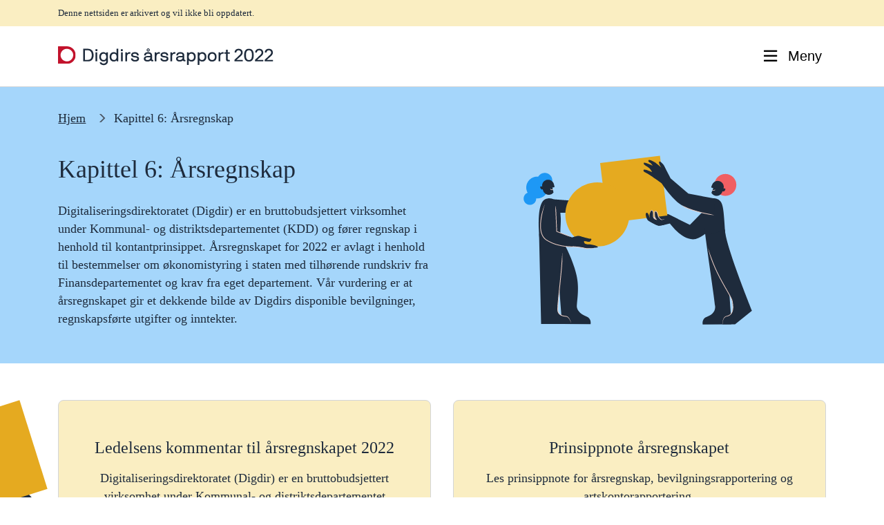

--- FILE ---
content_type: text/html; charset=utf-8
request_url: https://aarsrapport2022.digdir.no/kapittel-6/kapittel-6-arsregnskap/60.html
body_size: 4050
content:
<!DOCTYPE html>
<html lang="nb" dir="ltr" prefix="og: https://ogp.me/ns#">
<head>
    <meta charset="utf-8" />
<meta name="description" content="Digitaliseringsdirektoratet (Digdir) er en bruttobudsjettert virksomhet under Kommunal- og distriktsdepartementet (KDD) og fører regnskap i henhold til kontantprinsippet. Årsregnskapet for 2022 er avlagt i henhold til bestemmelser om økonomistyring i staten med tilhørende rundskriv fra Finansdepartementet og krav fra eget departement. Vår vurdering er at årsregnskapet gir et dekkende bilde av Digdirs disponible bevilgninger, regnskapsførte utgifter og inntekter." />
<link rel="canonical" href="60.html" />
<meta property="og:site_name" content="Årsrapport 2022" />
<meta property="og:type" content="website" />
<meta property="og:url" content="https://aarsrapport2022.digdir.no/kapittel-6/kapittel-6-arsregnskap/60" />
<meta property="og:title" content="Kapittel 6: Årsregnskap" />
<meta property="og:description" content="Digitaliseringsdirektoratet (Digdir) er en bruttobudsjettert virksomhet under Kommunal- og distriktsdepartementet (KDD) og fører regnskap i henhold til kontantprinsippet. Årsregnskapet for 2022 er avlagt i henhold til bestemmelser om økonomistyring i staten med tilhørende rundskriv fra Finansdepartementet og krav fra eget departement. Vår vurdering er at årsregnskapet gir et dekkende bilde av Digdirs disponible bevilgninger, regnskapsførte utgifter og inntekter." />
<meta name="twitter:card" content="summary_large_image" />
<meta name="google-site-verification" content="default value" />
<meta name="MobileOptimized" content="width" />
<meta name="HandheldFriendly" content="true" />
<meta name="viewport" content="width=device-width, initial-scale=1.0" />
<link rel="icon" href="../../profiles/sogn/themes/sogn_theme/favicon.ico" type="image/vnd.microsoft.icon" />

        <title>Kapittel 6: Årsregnskap | Årsrapport 2022</title>
        <link rel="stylesheet" media="all" href="../../sites/aarsrapport2021/files/css/css_cNXagMddsgPlMR9UPyDqv9tNZaLR5x2tNLWiXIKBTjs.css?delta=0&amp;language=nb&amp;theme=sogn_theme&amp;include=eJxFyEkOwCAIAMAPuTypgUigCSoROfj7pr30Nhk_vqlXBKfkk8e1hTrVl_ljZp0ImgwW8AITr22FgZZ_SgwL1NuF2gMN6x-9.css" />
<link rel="stylesheet" media="all" href="../../sites/aarsrapport2021/files/css/css_RPSqhf241Hw5mB_RGGzGSyNv_RHrgknjJJqKoYKbt14.css?delta=1&amp;language=nb&amp;theme=sogn_theme&amp;include=eJxFyEkOwCAIAMAPuTypgUigCSoROfj7pr30Nhk_vqlXBKfkk8e1hTrVl_ljZp0ImgwW8AITr22FgZZ_SgwL1NuF2gMN6x-9.css" />

            
                </head>
<body class="theme-digdir path-node page-node-type-subject">
<div role="navigation" aria-labelledby="skip-to-main">
    <a id="skip-to-main" href="60.html#main-content" class="visually-hidden jump-to-main">
        <span>Hopp til hovedinnhold</span>
    </a>
</div>

  <div class="dialog-off-canvas-main-canvas" data-off-canvas-main-canvas>
    <div class="layout-container">
    <div class="warning-archive" style="background-color: var(--fds-brand-alt2-200);padding: var(--fds-spacing-2);">
        <div class="container">
            <div class="row">
                <div class="col-12">
                    <p lang="nb" style="font: var(--fds-typography-paragraph-xsmall);margin-bottom: 0px;">
                        Denne nettsiden er arkivert og vil ikke bli oppdatert.
                    </p>
                </div>
            </div>
        </div>
    </div>

    
    <header class="header">
    <div class="header__bar">
        <div class="container">
            <div class="header__left">
                <div class="branding">
                    <a class="branding__link" href="../../index.html"
                       title="Hjem" rel="home">
                        <div class="branding--logo"><img src="../../profiles/sogn/themes/sogn_theme/img/logo/logo_aarsrapport2021.svg" alt="Forside Årsrapport 2022" />
</div>

                    </a>
                </div>
            </div>
            <div class="header__right">
                                <button class="header-button header-button--menu collapsed"
                        data-bs-toggle="collapse"
                        data-bs-target="#menu"
                        aria-expanded="false">
                    <span class="header-button__icons">
                        <span class="header-button__icon header-button__icon--bars far fa-bars"></span>
                        <span class="header-button__icon header-button__icon--close fal fa-times"></span>
                    </span>
                    <span class="title">Meny</span>
                </button>
                            </div>
        </div>
    </div>
    <div class="header-dropdown header__dropdown" id="header-dropdowns">
        <div class="header-dropdown__overlay"></div>
        <div class="header-dropdown__wrapper">
            <div class="container">
                                <div id="menu" class="menu-dropdown accordion-collapse collapse"
                     data-bs-parent="#header-dropdowns">
                    <nav aria-label="Temaoversikt">
                        <h2 class="menu-dropdown__title fds-typography-heading-medium">Temaoversikt</h2>
                        <div class="menu-dropdown__body">
    <div class="row gy-3">
                    <div class="col-md-12 col-lg-3">
                <div class="menu-dropdown__header">
                    <h3 class="menu-dropdown__list-title fds-typography-heading-xsmall"><a href="../../kapittel-1/kapittel-1-melding-fra-leiaren/5.html" data-drupal-link-system-path="node/5">Kapittel 1: Leders beretning</a></h3>
                                    </div>
                <div class="row">
                    <ul class="menu-dropdown__list collapse"
                        id="menu--level-1--kapittel-1-leders-beretning">

                                            </ul>
                </div>
            </div>
                    <div class="col-md-12 col-lg-3">
                <div class="menu-dropdown__header">
                    <h3 class="menu-dropdown__list-title fds-typography-heading-xsmall"><a href="../../kapittel-2/kapittel-2-introduksjon-til-verksemda-og-hovudtal/6.html" data-drupal-link-system-path="node/6">Kapittel 2: Introduksjon til verksemda og hovudtal</a></h3>
                                    </div>
                <div class="row">
                    <ul class="menu-dropdown__list collapse"
                        id="menu--level-1--kapittel-2-introduksjon-til-verksemda-og-hovudtal">

                                            </ul>
                </div>
            </div>
                    <div class="col-md-12 col-lg-3">
                <div class="menu-dropdown__header">
                    <h3 class="menu-dropdown__list-title fds-typography-heading-xsmall"><a href="../../kapittel-3/kapittel-3-arets-aktiviteter-og-resultater/7.html" data-drupal-link-system-path="node/7">Kapittel 3: Årets aktiviteter og resultater</a></h3>
                                    </div>
                <div class="row">
                    <ul class="menu-dropdown__list collapse"
                        id="menu--level-1--kapittel-3-rets-aktiviteter-og-resultater">

                                            </ul>
                </div>
            </div>
                    <div class="col-md-12 col-lg-3">
                <div class="menu-dropdown__header">
                    <h3 class="menu-dropdown__list-title fds-typography-heading-xsmall"><a href="../../kapittel-4/kapittel-4-styring-og-kontroll/8.html" data-drupal-link-system-path="node/8">Kapittel 4: Styring og kontroll</a></h3>
                                    </div>
                <div class="row">
                    <ul class="menu-dropdown__list collapse"
                        id="menu--level-1--kapittel-4-styring-og-kontroll">

                                            </ul>
                </div>
            </div>
                    <div class="col-md-12 col-lg-3">
                <div class="menu-dropdown__header">
                    <h3 class="menu-dropdown__list-title fds-typography-heading-xsmall"><a href="../../kapittel-5/kapittel-5-vurdering-av-framtidsutsikter/9.html" data-drupal-link-system-path="node/9">Kapittel 5: Vurdering av framtidsutsikter</a></h3>
                                    </div>
                <div class="row">
                    <ul class="menu-dropdown__list collapse"
                        id="menu--level-1--kapittel-5-vurdering-av-framtidsutsikter">

                                            </ul>
                </div>
            </div>
                    <div class="col-md-12 col-lg-3">
                <div class="menu-dropdown__header">
                    <h3 class="menu-dropdown__list-title fds-typography-heading-xsmall"><a href="60.html" data-drupal-link-system-path="node/60" class="is-active">Kapittel 6: Årsregnskap</a></h3>
                                    </div>
                <div class="row">
                    <ul class="menu-dropdown__list collapse"
                        id="menu--level-1--kapittel-6-rsregnskap">

                                            </ul>
                </div>
            </div>
            </div>
</div>
                    </nav>
                </div>
            </div>
        </div>
    </div>
    </header>



  
  
    <div data-drupal-messages-fallback class="hidden"></div>

      
<main>
    <a id="main-content" tabindex="-1"></a>    <div class="layout-content">

        <article class="node node--subject node--view-mode-full">
            
            <div class="node-subject">

                                    
                                    
    <section class="brand-banner brand-banner--third brand-banner--digdir">
        <div class="container">
            <div class="brand-banner__breadcrumbs">
                <div class="row">
                    <div class="col-md-12">
                                
    
    <nav  class="breadcrumbs">
        <ol class="breadcrumbs__list">
                            <li class="breadcrumbs__item">
                                            <a class="breadcrumbs__link" href="../../index.html">Hjem</a>
                                    </li>
                            <li class="breadcrumbs__item">
                                            <label class="breadcrumbs__text">Kapittel 6: Årsregnskap</label>
                                    </li>
                    </ol>
    </nav>


    
                    </div>
                </div>
            </div>
            <div class="brand-banner__container">
                <div class="row align-items-center">
                    <div class="col-md-6">
                        <div class="brand-banner__text-container">
                            <h1 class="brand-banner__title">
                                                                <span class="brand-banner__main-title">Kapittel 6: Årsregnskap</span>
                            </h1>
                            <p class="brand-banner__paragraph">Digitaliseringsdirektoratet (Digdir) er en bruttobudsjettert virksomhet under Kommunal- og distriktsdepartementet (KDD) og fører regnskap i henhold til kontantprinsippet. Årsregnskapet for 2022 er avlagt i henhold til bestemmelser om økonomistyring i staten med tilhørende rundskriv fra Finansdepartementet og krav fra eget departement. Vår vurdering er at årsregnskapet gir et dekkende bilde av Digdirs disponible bevilgninger, regnskapsførte utgifter og inntekter.</p>
                        </div>
                    </div>
                    <div class="col-md-6">

                                                    <div class="brand-banner__image">
                                                                    <img src="../../sites/aarsrapport2021/files/2022-03/Group%201259.svg"
                                         alt=""/>
                                                            </div>
                                            </div>
                </div>
            </div>
        </div>
    </section>


                                    <p class="node-subject__ingress sr-only">Digitaliseringsdirektoratet (Digdir) er en bruttobudsjettert virksomhet under Kommunal- og distriktsdepartementet (KDD) og fører regnskap i henhold til kontantprinsippet. Årsregnskapet for 2022 er avlagt i henhold til bestemmelser om økonomistyring i staten med tilhørende rundskriv fra Finansdepartementet og krav fra eget departement. Vår vurdering er at årsregnskapet gir et dekkende bilde av Digdirs disponible bevilgninger, regnskapsførte utgifter og inntekter.</p>
                
                <div class="modules node-subject__modules">
                        
                

  
        
    
        
        
                    
        
        
                    
        
<section  class="paragraph paragraph--user-input-container paragraph--view-mode--full paragraph--template-full paragraph--grid-12-col-center section section--digdir section--brand-second" lang=nb>
            <div class="container">
            <div class="row justify-content-center">
                <div class="col-md-12">
                                                                                    <div class="section__content">
                                                

<div class="flex-items-primary-nav">
                            
                
        <div class="flex-item">
                            <div class="navigation-card navigation-card--second navigation-card--digdir navigation-card--no-image">
        <a class="navigation-card__link" href="../ledelsens-kommentar-til-arsregnskapet-2022/10.html">
                        <h2 class="navigation-card__title">Ledelsens kommentar til årsregnskapet 2022</h2>
            <p class="navigation-card__desc">Digitaliseringsdirektoratet (Digdir) er en bruttobudsjettert virksomhet under Kommunal- og distriktsdepartementet
(KDD) og fører regnskap i henhold til kontantprinsippet, slik det framgår av prinsippnoten til årsregnskapet.
</p>
        </a>
    </div>

        </div>
                            
                
        <div class="flex-item">
                            <div class="navigation-card navigation-card--second navigation-card--digdir navigation-card--no-image">
        <a class="navigation-card__link" href="../prinsippnote-arsregnskapet/65.html">
                        <h2 class="navigation-card__title">Prinsippnote årsregnskapet</h2>
            <p class="navigation-card__desc">Les prinsippnote for årsregnskap, bevilgningsrapportering og artskontorapportering.</p>
        </a>
    </div>

        </div>
    </div>

                                        </div>
            </div>
        </div>
    </div>
    </section>

        
                

  
        
    
        
        
                    
        
        
                    
        
<section  class="paragraph paragraph--secondary-navigation-container paragraph--view-mode--full paragraph--template-full paragraph--grid-12-col-center section section--digdir section--brand-third" lang=nb>
            <div class="container">
            <div class="row justify-content-center">
                <div class="col-md-12">
                                                                        <div class="row justify-content-center">
                                <div class="col-xl-7">
                                    <div class="section__header">
                                        <h2 class="section__title">Årsregnskapet 2022 – oppstillinger og noter</h2>
                                        <div class="section__line section__line--"></div>
                                                                            </div>
                                </div>
                            </div>
                                                                <div class="section__content">
                                                

<div class="secondary-nav">
    <div class="row gy-3">
                                            
                                                    
            <div class="col-md-6 col-lg-4 secondary-nav__column">
                                    <div class="navigation-card navigation-card--white navigation-card--digdir navigation-card--no-image">
        <a class="navigation-card__link" href="../../sites/aarsrapport2021/files/2023-03/Bevilgningsrapportering.pdf">
                            <div class="navigation-card__img-container">
                                    </div>
                        <h3 class="navigation-card__title">Bevilgningsrapportering</h3>
            <p class="navigation-card__desc">Les PDF med oppstilling av bevilgningsrapportering 31.12.2022, note A og note B.</p>
        </a>
    </div>

            </div>
                                            
                                                    
            <div class="col-md-6 col-lg-4 secondary-nav__column">
                                    <div class="navigation-card navigation-card--white navigation-card--digdir navigation-card--no-image">
        <a class="navigation-card__link" href="../forklaring-til-bruk-av-budsjettfullmakter/66.html">
                            <div class="navigation-card__img-container">
                                    </div>
                        <h3 class="navigation-card__title">Forklaring til bruk av budsjettfullmakter</h3>
            <p class="navigation-card__desc">Les forklaring til bruk av budsjettfullmakter.</p>
        </a>
    </div>

            </div>
                                            
                                                    
            <div class="col-md-12 col-lg-4 secondary-nav__column">
                                    <div class="navigation-card navigation-card--white navigation-card--digdir navigation-card--no-image">
        <a class="navigation-card__link" href="../../sites/aarsrapport2021/files/2023-03/Artskontorapportering%20og%20noter.pdf">
                            <div class="navigation-card__img-container">
                                    </div>
                        <h3 class="navigation-card__title">Artskontorapporteringen med noter</h3>
            <p class="navigation-card__desc">Les PDF med oppstilling av artskontorapporteringen 31.12.2022, note 1–7 og 8 del A.</p>
        </a>
    </div>

            </div>
            </div>
</div>
                                        </div>
            </div>
        </div>
    </div>
    </section>

                    </div>
            </div>
        </article>

    </div></main>
    


    
    <footer class="footer">
    <div class="container">
        <div class="row">
                            <div class="col-md-6 col-lg-4">
                    <div class="footer-item">
                        <h2 class="footer__title">
                            Mer om årsrapporten
                        </h2>
                        <div class="footer__body">
                                                            <ul><li><a href="../../sites/aarsrapport2021/files/2023-04/Digdirs%20årsrapport%202022.pdf">Last ned hele årsrapporten</a></li>
	<li><a href="https://www.digdir.no/digdir/personvernerklaering/706">Personvernerklæring</a></li>
	<li><a href="https://uustatus.no/nb/erklaringer/publisert/3570e0e2-e19d-4f2a-a193-e3a16353e5d9">Tilgjengelighetserklæring</a></li>
	<li><a href="https://www.digdir.no/digdir/informasjonskapsler/707">Informasjonskapsler</a></li>
	<li><a data-entity-substitution="canonical" data-entity-type="node" data-entity-uuid="6e61b52e-7413-412b-b75c-67684a02010d" href="../../om-nettstedet/nettstedkart/33.html">Nettstedkart</a></li>
</ul>
                                                    </div>
                    </div>
                </div>
                            <div class="col-md-6 col-lg-4">
                    <div class="footer-item">
                        <h2 class="footer__title">
                            Om Digitaliseringsdirektoratet
                        </h2>
                        <div class="footer__body">
                                                            <ul><li>Org.nr. 991 825 827 </li>
	<li>Telefon: 22 45 10 00</li>
	<li>Hjemmeside: <a href="https://www.digdir.no/">www.digdir.no</a></li>
</ul>
                                                    </div>
                    </div>
                </div>
                            <div class="col-md-6 col-lg-4">
                    <div class="footer-item">
                        <h2 class="footer__title">
                            Besøksadresser
                        </h2>
                        <div class="footer__body">
                                                            <ul><li>Brønnøysund: Havnegata 48, 8900 Brønnøysund</li>
	<li>Leikanger: Skrivarvegen 2, 6863 Leikanger</li>
	<li>Oslo: Lørenfaret 1C, 0580 Oslo</li>
</ul>
                                                    </div>
                    </div>
                </div>
                    </div>
    </div>
</footer>

</div>

  </div>


<script type="application/json" data-drupal-selector="drupal-settings-json">{"path":{"baseUrl":"\/","scriptPath":null,"pathPrefix":"","currentPath":"node\/60","currentPathIsAdmin":false,"isFront":false,"currentLanguage":"nb"},"pluralDelimiter":"\u0003","suppressDeprecationErrors":true,"user":{"uid":0,"permissionsHash":"1334aacba394e6bc08ffcaa4df65c625e0e88aa4e7b1e25bb34d562ec8665fa6"}}</script>
<script src="../../sites/aarsrapport2021/files/js/js_ZiMD_UgJh5tm9vE7_EDbXpNrCiFbyCbxYG4AfhYolPw.js?scope=footer&amp;delta=0&amp;language=nb&amp;theme=sogn_theme&amp;include=eJxFyEkOwCAIAMAPuTypgUigCSoROfj7pr30Nhk_vqlXBKfkk8e1hTrVl_ljZp0ImgwW8AITr22FgZZ_SgwL1NuF2gMN6x-9"></script>
<script src="https://siteimproveanalytics.com/js/siteanalyze_6255470.js" async></script>



</body>
</html>


--- FILE ---
content_type: image/svg+xml
request_url: https://aarsrapport2022.digdir.no/profiles/sogn/themes/sogn_theme/img/logo/logo_aarsrapport2021.svg
body_size: 4789
content:
<svg width="256" height="23" viewBox="0 0 256 23" fill="none" xmlns="http://www.w3.org/2000/svg">
<g clip-path="url(#clip0_608_2063)">
<path d="M10.7764 0H0.425273C0.312484 0 0.204314 0.044715 0.12456 0.124308C0.0448055 0.203901 0 0.311852 0 0.424414V20.5756C0 20.6881 0.0448055 20.7961 0.12456 20.8757C0.204314 20.9553 0.312484 21 0.425273 21H10.7764C13.5139 20.9223 16.1132 19.7824 18.022 17.8226C19.9307 15.8627 20.9986 13.2373 20.9986 10.5042C20.9986 7.77116 19.9307 5.14578 18.022 3.18592C16.1132 1.22606 13.5139 0.086189 10.7764 0.00848847V0ZM11.7886 17.8339C10.2224 18.1029 8.61114 17.8674 7.18803 17.1616C5.76491 16.4557 4.60384 15.3162 3.87294 13.9079C3.14204 12.4996 2.87924 10.8958 3.1226 9.32851C3.36596 7.76126 4.10285 6.31198 5.22657 5.19054C6.35028 4.0691 7.80249 3.3337 9.37292 3.09083C10.9433 2.84796 12.5505 3.11022 13.9616 3.83965C15.3727 4.56907 16.5146 5.7278 17.2218 7.14803C17.9291 8.56827 18.165 10.1763 17.8955 11.7393C17.6332 13.2603 16.9052 14.6629 15.8117 15.7543C14.7181 16.8456 13.3127 17.5721 11.7886 17.8339" fill="#C2132C"/>
</g>
<path d="M35.5494 17.9499C40.0224 17.9499 42.2163 15.117 42.2163 10.6014C42.2163 6.12845 40.0224 2.97605 35.5494 2.95475H30.054C29.9901 2.95475 29.9475 2.99735 29.9475 3.06125V17.8434C29.9475 17.9073 29.9901 17.9499 30.054 17.9499H35.5494ZM32.0775 16.1394C32.0136 16.1394 31.971 16.0968 31.971 16.0329V4.87175C31.971 4.80785 32.0136 4.76525 32.0775 4.76525H35.5494C38.4036 4.76525 40.0863 7.04435 40.0863 10.6014C40.0863 14.2224 38.4036 16.1394 35.5494 16.1394H32.0775Z" fill="#1E2B3C"/>
<path d="M46.5727 7.27865C46.5727 7.21475 46.5301 7.17215 46.4662 7.17215H44.6557C44.5918 7.17215 44.5492 7.21475 44.5492 7.27865V17.8434C44.5492 17.9073 44.5918 17.9499 44.6557 17.9499H46.4662C46.5301 17.9499 46.5727 17.9073 46.5727 17.8434V7.27865ZM46.6153 5.83025C46.6792 5.83025 46.7218 5.78765 46.7218 5.72375V3.57245C46.7218 3.50855 46.6792 3.46595 46.6153 3.46595H44.4853C44.4214 3.46595 44.3788 3.50855 44.3788 3.57245V5.72375C44.3788 5.78765 44.4214 5.83025 44.4853 5.83025H46.6153Z" fill="#1E2B3C"/>
<path d="M51.5178 19.2066C51.4965 19.1427 51.4752 19.1001 51.4113 19.1001H49.5582C49.4943 19.1001 49.4517 19.1427 49.4517 19.2066C49.6221 20.9106 51.603 22.3803 54.2229 22.3803C57.2262 22.3803 59.271 20.4207 59.271 17.5452V7.27865C59.271 7.21475 59.2284 7.17215 59.1645 7.17215H57.567C57.5031 7.17215 57.4818 7.21475 57.4605 7.27865L57.2475 8.13065C57.2049 8.25845 57.0984 8.21585 57.0345 8.15195C56.4381 7.55555 55.0536 6.95915 53.9886 6.95915C50.8788 6.95915 48.9192 9.23825 48.9192 12.561C48.9192 15.8838 51.0918 18.1629 53.9886 18.1629C55.4796 18.1629 56.8002 17.2257 57.0345 16.9275C57.1197 16.7997 57.2475 16.8849 57.2475 16.9701V17.5452C57.2475 19.0362 56.4594 20.5698 54.2229 20.5698C52.455 20.5698 51.6882 19.6965 51.5178 19.2066ZM50.9427 12.561C50.9427 10.3458 52.1568 8.76965 54.2016 8.76965C56.1399 8.76965 57.2475 10.3458 57.2475 12.561C57.2475 14.7762 56.1399 16.3524 54.2016 16.3524C52.1568 16.3524 50.9427 14.7762 50.9427 12.561Z" fill="#1E2B3C"/>
<path d="M71.4577 17.9499C71.5216 17.9499 71.5642 17.9073 71.5642 17.8434V3.06125C71.5642 2.99735 71.5216 2.95475 71.4577 2.95475H69.6472C69.5833 2.95475 69.5407 2.99735 69.5407 3.06125V8.13065C69.5407 8.21585 69.4342 8.30105 69.3277 8.17325C69.0721 7.87505 67.7728 6.95915 66.2818 6.95915C63.172 6.95915 61.2124 9.23825 61.2124 12.561C61.2124 15.8838 63.172 18.1629 66.2818 18.1629C67.3468 18.1629 68.7526 17.5239 69.3277 16.9488C69.3916 16.8849 69.4981 16.8636 69.5407 16.9914L69.7537 17.8434C69.775 17.9073 69.7963 17.9499 69.8602 17.9499H71.4577ZM63.2359 12.561C63.2359 10.3458 64.45 8.76965 66.4948 8.76965C68.4331 8.76965 69.5407 10.3458 69.5407 12.561C69.5407 14.7762 68.4331 16.3524 66.4948 16.3524C64.45 16.3524 63.2359 14.7762 63.2359 12.561Z" fill="#1E2B3C"/>
<path d="M76.7338 7.27865C76.7338 7.21475 76.6912 7.17215 76.6273 7.17215H74.8168C74.7529 7.17215 74.7103 7.21475 74.7103 7.27865V17.8434C74.7103 17.9073 74.7529 17.9499 74.8168 17.9499H76.6273C76.6912 17.9499 76.7338 17.9073 76.7338 17.8434V7.27865ZM76.7764 5.83025C76.8403 5.83025 76.8829 5.78765 76.8829 5.72375V3.57245C76.8829 3.50855 76.8403 3.46595 76.7764 3.46595H74.6464C74.5825 3.46595 74.5399 3.50855 74.5399 3.57245V5.72375C74.5399 5.78765 74.5825 5.83025 74.6464 5.83025H76.7764Z" fill="#1E2B3C"/>
<path d="M85.8111 8.76965C85.875 8.76965 85.9176 8.72705 85.9176 8.66315V7.06565C85.9176 7.00175 85.875 6.95915 85.8111 6.95915H84.7248C83.6598 6.95915 82.8717 7.53425 82.1475 8.25845C82.0836 8.32235 81.9558 8.36495 81.9132 8.23715L81.7002 7.27865C81.6789 7.21475 81.6576 7.17215 81.5937 7.17215H79.9962C79.9323 7.17215 79.8897 7.21475 79.8897 7.27865V17.8434C79.8897 17.9073 79.9323 17.9499 79.9962 17.9499H81.8067C81.8706 17.9499 81.9132 17.9073 81.9132 17.8434V11.9859C81.9132 10.3245 82.9356 8.76965 84.7248 8.76965H85.8111Z" fill="#1E2B3C"/>
<path d="M95.7028 10.8144C95.7667 10.8144 95.788 10.7718 95.788 10.7079C95.788 8.19455 93.7219 6.95915 91.102 6.95915C88.4608 6.95915 86.7781 8.38625 86.7781 10.1328C86.7781 12.774 89.3554 13.0935 91.4002 13.3278C92.2948 13.4343 94.0627 13.5195 94.0627 14.7336C94.0627 16.1181 92.4865 16.3524 91.4002 16.3524C89.6962 16.3524 88.6099 15.4791 88.6099 14.4141C88.6099 14.3502 88.546 14.3076 88.4821 14.3076H86.6929C86.629 14.3076 86.5864 14.3502 86.5864 14.4141C86.5864 16.4589 88.1626 18.1629 91.4002 18.1629C94.0627 18.1629 96.0862 17.1618 96.0862 14.7336C96.0862 12.0072 93.5302 11.8155 91.4002 11.5173C90.3352 11.3682 88.8016 11.3469 88.8016 10.1328C88.8016 9.47255 89.5045 8.76965 91.102 8.76965C92.8273 8.76965 93.7645 9.53645 93.7645 10.7079C93.7645 10.7718 93.8071 10.8144 93.871 10.8144H95.7028Z" fill="#1E2B3C"/>
<path d="M113.039 16.2459C113.039 16.182 112.996 16.1394 112.932 16.1394H112.314C111.867 16.1394 111.612 15.756 111.612 15.4365V10.8144C111.612 8.21585 109.78 6.95915 106.84 6.95915C104.433 6.95915 102.154 8.19455 102.154 10.7079C102.154 10.7718 102.197 10.8144 102.261 10.8144H104.071C104.135 10.8144 104.178 10.7718 104.178 10.7079C104.178 9.62165 105.009 8.76965 106.84 8.76965C109.375 8.76965 109.588 9.94115 109.588 10.8144C109.588 11.1126 109.354 11.5173 108.885 11.5173H106.5C103.368 11.5173 101.814 12.9018 101.814 14.7549C101.814 16.7784 103.219 18.1629 106.074 18.1629C108.033 18.1629 109.354 17.46 109.865 16.9275C109.908 16.8849 110.014 16.8636 110.057 16.9701C110.376 17.6517 111.1 17.9499 112.314 17.9499H112.932C112.996 17.9499 113.039 17.9073 113.039 17.8434V16.2459ZM109.588 13.5195C109.545 14.8188 108.651 16.3524 106.074 16.3524C104.37 16.3524 103.837 15.5217 103.837 14.7549C103.837 14.0094 104.242 13.1148 106.5 13.1148H109.482C109.545 13.1148 109.588 13.1574 109.588 13.2213V13.5195ZM108.906 4.38185C108.906 3.35945 108.054 2.50745 107.032 2.50745C106.01 2.50745 105.158 3.35945 105.158 4.38185C105.158 5.40425 106.01 6.25625 107.032 6.25625C108.054 6.25625 108.906 5.40425 108.906 4.38185ZM107.905 4.38185C107.905 4.87175 107.522 5.25515 107.032 5.25515C106.542 5.25515 106.159 4.87175 106.159 4.38185C106.159 3.89195 106.542 3.50855 107.032 3.50855C107.522 3.50855 107.905 3.89195 107.905 4.38185Z" fill="#1E2B3C"/>
<path d="M120.736 8.76965C120.799 8.76965 120.842 8.72705 120.842 8.66315V7.06565C120.842 7.00175 120.799 6.95915 120.736 6.95915H119.649C118.584 6.95915 117.796 7.53425 117.072 8.25845C117.008 8.32235 116.88 8.36495 116.838 8.23715L116.625 7.27865C116.603 7.21475 116.582 7.17215 116.518 7.17215H114.921C114.857 7.17215 114.814 7.21475 114.814 7.27865V17.8434C114.814 17.9073 114.857 17.9499 114.921 17.9499H116.731C116.795 17.9499 116.838 17.9073 116.838 17.8434V11.9859C116.838 10.3245 117.86 8.76965 119.649 8.76965H120.736Z" fill="#1E2B3C"/>
<path d="M130.627 10.8144C130.691 10.8144 130.712 10.7718 130.712 10.7079C130.712 8.19455 128.646 6.95915 126.026 6.95915C123.385 6.95915 121.703 8.38625 121.703 10.1328C121.703 12.774 124.28 13.0935 126.325 13.3278C127.219 13.4343 128.987 13.5195 128.987 14.7336C128.987 16.1181 127.411 16.3524 126.325 16.3524C124.621 16.3524 123.534 15.4791 123.534 14.4141C123.534 14.3502 123.47 14.3076 123.407 14.3076H121.617C121.553 14.3076 121.511 14.3502 121.511 14.4141C121.511 16.4589 123.087 18.1629 126.325 18.1629C128.987 18.1629 131.011 17.1618 131.011 14.7336C131.011 12.0072 128.455 11.8155 126.325 11.5173C125.26 11.3682 123.726 11.3469 123.726 10.1328C123.726 9.47255 124.429 8.76965 126.026 8.76965C127.752 8.76965 128.689 9.53645 128.689 10.7079C128.689 10.7718 128.732 10.8144 128.795 10.8144H130.627Z" fill="#1E2B3C"/>
<path d="M139.29 8.76965C139.354 8.76965 139.396 8.72705 139.396 8.66315V7.06565C139.396 7.00175 139.354 6.95915 139.29 6.95915H138.204C137.139 6.95915 136.35 7.53425 135.626 8.25845C135.562 8.32235 135.435 8.36495 135.392 8.23715L135.179 7.27865C135.158 7.21475 135.136 7.17215 135.072 7.17215H133.475C133.411 7.17215 133.368 7.21475 133.368 7.27865V17.8434C133.368 17.9073 133.411 17.9499 133.475 17.9499H135.285C135.349 17.9499 135.392 17.9073 135.392 17.8434V11.9859C135.392 10.3245 136.414 8.76965 138.204 8.76965H139.29Z" fill="#1E2B3C"/>
<path d="M151.291 16.2459C151.291 16.182 151.249 16.1394 151.185 16.1394H150.567C150.12 16.1394 149.864 15.756 149.864 15.4365V10.8144C149.864 8.21585 148.032 6.95915 145.093 6.95915C142.686 6.95915 140.407 8.19455 140.407 10.7079C140.407 10.7718 140.45 10.8144 140.513 10.8144H142.324C142.388 10.8144 142.43 10.7718 142.43 10.7079C142.43 9.62165 143.261 8.76965 145.093 8.76965C147.628 8.76965 147.841 9.94115 147.841 10.8144C147.841 11.1126 147.606 11.5173 147.138 11.5173H144.752C141.621 11.5173 140.066 12.9018 140.066 14.7549C140.066 16.7784 141.472 18.1629 144.326 18.1629C146.286 18.1629 147.606 17.46 148.118 16.9275C148.16 16.8849 148.267 16.8636 148.309 16.9701C148.629 17.6517 149.353 17.9499 150.567 17.9499H151.185C151.249 17.9499 151.291 17.9073 151.291 17.8434V16.2459ZM147.841 13.5195C147.798 14.8188 146.903 16.3524 144.326 16.3524C142.622 16.3524 142.09 15.5217 142.09 14.7549C142.09 14.0094 142.494 13.1148 144.752 13.1148H147.734C147.798 13.1148 147.841 13.1574 147.841 13.2213V13.5195Z" fill="#1E2B3C"/>
<path d="M153.173 7.17215C153.109 7.17215 153.067 7.21475 153.067 7.27865V22.0608C153.067 22.1247 153.109 22.1673 153.173 22.1673H154.984C155.048 22.1673 155.09 22.1247 155.09 22.0608V16.9914C155.09 16.9062 155.197 16.821 155.303 16.9488C155.559 17.247 156.858 18.1629 158.349 18.1629C161.459 18.1629 163.419 15.8838 163.419 12.561C163.419 9.23825 161.459 6.95915 158.349 6.95915C157.284 6.95915 155.857 7.55555 155.303 8.17325C155.261 8.23715 155.133 8.27975 155.09 8.15195L154.877 7.27865C154.856 7.21475 154.835 7.17215 154.771 7.17215H153.173ZM161.395 12.561C161.395 14.7762 160.181 16.3524 158.136 16.3524C156.198 16.3524 155.09 14.7762 155.09 12.561C155.09 10.3458 156.198 8.76965 158.136 8.76965C160.181 8.76965 161.395 10.3458 161.395 12.561Z" fill="#1E2B3C"/>
<path d="M165.862 7.17215C165.798 7.17215 165.755 7.21475 165.755 7.27865V22.0608C165.755 22.1247 165.798 22.1673 165.862 22.1673H167.672C167.736 22.1673 167.779 22.1247 167.779 22.0608V16.9914C167.779 16.9062 167.885 16.821 167.992 16.9488C168.247 17.247 169.547 18.1629 171.038 18.1629C174.148 18.1629 176.107 15.8838 176.107 12.561C176.107 9.23825 174.148 6.95915 171.038 6.95915C169.973 6.95915 168.546 7.55555 167.992 8.17325C167.949 8.23715 167.821 8.27975 167.779 8.15195L167.566 7.27865C167.545 7.21475 167.523 7.17215 167.459 7.17215H165.862ZM174.084 12.561C174.084 14.7762 172.87 16.3524 170.825 16.3524C168.886 16.3524 167.779 14.7762 167.779 12.561C167.779 10.3458 168.886 8.76965 170.825 8.76965C172.87 8.76965 174.084 10.3458 174.084 12.561Z" fill="#1E2B3C"/>
<path d="M188.199 12.561C188.199 9.23825 186.24 6.95915 182.917 6.95915C179.573 6.95915 177.634 9.21695 177.634 12.561C177.634 15.8838 179.573 18.1629 182.917 18.1629C186.24 18.1629 188.199 15.8838 188.199 12.561ZM186.176 12.561C186.176 14.7762 184.962 16.3524 182.917 16.3524C180.893 16.3524 179.658 14.7762 179.658 12.561C179.658 10.3458 180.893 8.76965 182.917 8.76965C184.962 8.76965 186.176 10.3458 186.176 12.561Z" fill="#1E2B3C"/>
<path d="M196.471 8.76965C196.535 8.76965 196.578 8.72705 196.578 8.66315V7.06565C196.578 7.00175 196.535 6.95915 196.471 6.95915H195.385C194.32 6.95915 193.532 7.53425 192.808 8.25845C192.744 8.32235 192.616 8.36495 192.573 8.23715L192.36 7.27865C192.339 7.21475 192.318 7.17215 192.254 7.17215H190.656C190.592 7.17215 190.55 7.21475 190.55 7.27865V17.8434C190.55 17.9073 190.592 17.9499 190.656 17.9499H192.467C192.531 17.9499 192.573 17.9073 192.573 17.8434V11.9859C192.573 10.3245 193.596 8.76965 195.385 8.76965H196.471Z" fill="#1E2B3C"/>
<path d="M203.873 16.2459C203.873 16.182 203.83 16.1394 203.766 16.1394H202.509C201.657 16.1394 201.359 15.7347 201.359 15.0744V8.87615C201.359 8.81225 201.402 8.76965 201.466 8.76965H203.766C203.83 8.76965 203.873 8.72705 203.873 8.66315V7.27865C203.873 7.21475 203.83 7.17215 203.766 7.17215H201.466C201.402 7.17215 201.359 7.12955 201.359 7.06565V4.19015C201.359 4.12625 201.317 4.08365 201.253 4.08365H199.442C199.378 4.08365 199.336 4.12625 199.336 4.19015V7.06565C199.336 7.12955 199.293 7.17215 199.229 7.17215H197.334C197.27 7.17215 197.227 7.21475 197.227 7.27865V8.66315C197.227 8.72705 197.27 8.76965 197.334 8.76965H199.229C199.293 8.76965 199.336 8.81225 199.336 8.87615V15.4365C199.336 17.1831 200.358 17.9499 202.126 17.9499H203.766C203.83 17.9499 203.873 17.9073 203.873 17.8434V16.2459Z" fill="#1E2B3C"/>
<path d="M209.308 17.8434C209.308 17.9073 209.351 17.9499 209.415 17.9499H219.043C219.106 17.9499 219.149 17.9073 219.149 17.8434V16.2459C219.149 16.182 219.106 16.1394 219.043 16.1394H212.184C212.056 16.1394 212.056 16.0116 212.099 15.969L216.785 11.8581C217.573 11.1552 219.149 9.64295 219.149 7.47035C219.149 4.99955 217.36 2.95475 214.293 2.95475C211.566 2.95475 209.564 4.72265 209.564 7.27865C209.564 7.34255 209.607 7.38515 209.671 7.38515H211.481C211.545 7.38515 211.588 7.34255 211.588 7.27865C211.588 5.97935 212.674 4.76525 214.293 4.76525C216.295 4.76525 217.104 6.36275 217.126 7.47035C217.147 8.79095 215.784 10.0689 215.315 10.5162L209.394 16.0755C209.33 16.1394 209.308 16.2885 209.308 16.3524V17.8434Z" fill="#1E2B3C"/>
<path d="M232.263 10.5588C232.263 6.17105 230.879 2.95475 226.576 2.95475C222.274 2.95475 220.868 6.17105 220.868 10.5588C220.868 14.9466 222.274 18.1842 226.576 18.1842C230.879 18.1842 232.263 14.9466 232.263 10.5588ZM230.133 10.5588C230.133 14.3076 229.175 16.3737 226.576 16.3737C223.956 16.3737 223.019 14.3076 223.019 10.5588C223.019 6.78875 223.956 4.76525 226.576 4.76525C229.175 4.76525 230.133 6.78875 230.133 10.5588Z" fill="#1E2B3C"/>
<path d="M233.729 17.8434C233.729 17.9073 233.771 17.9499 233.835 17.9499H243.463C243.527 17.9499 243.569 17.9073 243.569 17.8434V16.2459C243.569 16.182 243.527 16.1394 243.463 16.1394H236.604C236.476 16.1394 236.476 16.0116 236.519 15.969L241.205 11.8581C241.993 11.1552 243.569 9.64295 243.569 7.47035C243.569 4.99955 241.78 2.95475 238.713 2.95475C235.986 2.95475 233.984 4.72265 233.984 7.27865C233.984 7.34255 234.027 7.38515 234.091 7.38515H235.901C235.965 7.38515 236.008 7.34255 236.008 7.27865C236.008 5.97935 237.094 4.76525 238.713 4.76525C240.715 4.76525 241.524 6.36275 241.546 7.47035C241.567 8.79095 240.204 10.0689 239.735 10.5162L233.814 16.0755C233.75 16.1394 233.729 16.2885 233.729 16.3524V17.8434Z" fill="#1E2B3C"/>
<path d="M245.169 17.8434C245.169 17.9073 245.212 17.9499 245.276 17.9499H254.903C254.967 17.9499 255.01 17.9073 255.01 17.8434V16.2459C255.01 16.182 254.967 16.1394 254.903 16.1394H248.045C247.917 16.1394 247.917 16.0116 247.959 15.969L252.645 11.8581C253.433 11.1552 255.01 9.64295 255.01 7.47035C255.01 4.99955 253.22 2.95475 250.153 2.95475C247.427 2.95475 245.425 4.72265 245.425 7.27865C245.425 7.34255 245.467 7.38515 245.531 7.38515H247.342C247.406 7.38515 247.448 7.34255 247.448 7.27865C247.448 5.97935 248.534 4.76525 250.153 4.76525C252.155 4.76525 252.965 6.36275 252.986 7.47035C253.007 8.79095 251.644 10.0689 251.176 10.5162L245.254 16.0755C245.19 16.1394 245.169 16.2885 245.169 16.3524V17.8434Z" fill="#1E2B3C"/>
<defs>
<clipPath id="clip0_608_2063">
<rect width="21" height="21" fill="white"/>
</clipPath>
</defs>
</svg>


--- FILE ---
content_type: image/svg+xml
request_url: https://aarsrapport2022.digdir.no/sites/aarsrapport2021/files/2022-03/Group%201259.svg
body_size: 7359
content:
<svg width="832" height="616" viewBox="0 0 832 616" fill="none" xmlns="http://www.w3.org/2000/svg">
<path d="M734.55 147.16C756.564 147.16 774.41 129.314 774.41 107.3C774.41 85.2859 756.564 67.4399 734.55 67.4399C712.536 67.4399 694.69 85.2859 694.69 107.3C694.69 129.314 712.536 147.16 734.55 147.16Z" fill="#F05F63"/>
<path d="M49.9098 156.71C71.9239 156.71 89.7698 138.864 89.7698 116.85C89.7698 94.8362 71.9239 76.9902 49.9098 76.9902C27.8957 76.9902 10.0498 94.8362 10.0498 116.85C10.0498 138.864 27.8957 156.71 49.9098 156.71Z" fill="#1E98F5"/>
<path d="M77.3802 118.55C92.5514 118.55 104.85 106.251 104.85 91.0799C104.85 75.9086 92.5514 63.6099 77.3802 63.6099C62.2089 63.6099 49.9102 75.9086 49.9102 91.0799C49.9102 106.251 62.2089 118.55 77.3802 118.55Z" fill="#1E98F5"/>
<path d="M23.3502 180C35.9975 180 46.2502 169.748 46.2502 157.1C46.2502 144.453 35.9975 134.2 23.3502 134.2C10.7029 134.2 0.450195 144.453 0.450195 157.1C0.450195 169.748 10.7029 180 23.3502 180Z" fill="#1E98F5"/>
<path d="M91.8501 205.93C91.8501 205.93 159.23 213.93 192.65 202.44C226.07 190.95 263.87 156.56 263.87 156.56C263.87 156.56 300.48 143.2 308.22 140.8C315.96 138.4 326.07 138.7 324.28 132.94C322.94 128.61 298.84 132.94 298.84 132.94C301.552 129.566 304.778 126.64 308.4 124.27C315.19 119.81 329.25 119.74 329.34 113.41C329.41 108.93 301.75 114.3 301.75 114.3C303.859 112.439 306.091 110.722 308.43 109.16C312.1 106.85 320.71 107.22 317.52 101.32C316.08 98.6399 299.91 101.11 288.59 107.12C283.004 110.177 277.048 112.506 270.87 114.05L270.26 105.73L242.26 136.04L180.89 165.04L102.01 159.04" fill="#1E2B3C"/>
<path d="M527.14 214.19C527.14 214.19 509.66 209.94 498.73 205.5C487.8 201.06 472.85 197.32 469.47 198.84C463.24 201.64 467.35 208.6 470.7 209.59C474.05 210.58 494.3 217.3 492.89 224C491.48 230.7 484.89 227.68 478.09 229C471.29 230.32 460.7 238.12 463.48 240.57C466.26 243.02 483.77 254.26 490.9 255.23C498.03 256.2 518.64 251.43 530.54 248.16C542.44 244.89 567.63 258.16 567.63 258.16L561.27 231L527.14 214.19Z" fill="#1E2B3C"/>
<path d="M496.525 0.995422L278.773 27.9248L305.703 245.676L523.454 218.747L496.525 0.995422Z" fill="#E5AA20"/>
<path d="M268.77 331.17C333.094 331.17 385.24 279.025 385.24 214.7C385.24 150.375 333.094 98.23 268.77 98.23C204.445 98.23 152.3 150.375 152.3 214.7C152.3 279.025 204.445 331.17 268.77 331.17Z" fill="#E5AA20"/>
<path d="M670.65 186L605.44 252.83L527.19 214.24L532.3 247.17C532.3 247.17 587.24 324.62 636.53 300.53C685.82 276.44 702.8 237.7 702.8 237.7" fill="#1E2B3C"/>
<path d="M495.51 21.8102C497.51 21.0302 510.57 33.9802 511.44 37.1702C512.31 40.3602 518.39 52.8102 518.39 52.8102L508.54 55.4202C508.54 55.4202 497.24 38.3302 495.54 34.2702C493.84 30.2102 491.16 23.5502 495.51 21.8102Z" fill="#1E2B3C"/>
<path d="M666.58 587.54C693.72 577.42 698.58 560.19 697.23 547.94C691.05 490.48 656.62 272.32 655.38 229.31C654.21 188.96 668.29 147.31 700.99 157.42C728.45 165.89 727.41 189.33 734.2 285.87C739.84 366.08 756.76 606.41 756.76 606.41L756.15 614.54L652 615.11C652 615.11 647.9 594.51 666.58 587.54Z" fill="#1E2B3C"/>
<path d="M733.59 120.68C732.59 119.88 731.15 119.91 729.59 120.6C729.408 120.676 729.208 120.701 729.012 120.671C728.817 120.641 728.633 120.558 728.482 120.431C728.33 120.305 728.216 120.139 728.152 119.951C728.089 119.764 728.077 119.563 728.12 119.37C729.292 114.23 728.569 108.841 726.086 104.191C723.602 99.5411 719.524 95.9439 714.6 94.0601V94.0601C711.914 93.0324 709.052 92.5439 706.177 92.6224C703.302 92.701 700.47 93.345 697.844 94.5178C695.218 95.6907 692.849 97.3693 690.872 99.4578C688.894 101.546 687.348 104.004 686.32 106.69L682.64 116.31L690.38 119.31L683.82 136.45C686.327 140.71 690.205 143.992 694.82 145.76V145.76C697.506 146.788 700.367 147.276 703.241 147.197C706.116 147.119 708.946 146.474 711.572 145.302C714.197 144.129 716.565 142.45 718.542 140.362C720.518 138.273 722.064 135.816 723.09 133.13L724.45 129.59C724.591 130.01 724.839 130.386 725.17 130.68C726.82 132.07 730.04 130.97 732.35 128.22C734.66 125.47 735.24 122.08 733.59 120.68Z" fill="#1E2B3C"/>
<path d="M696.12 126.16C693.385 127.364 690.285 127.432 687.5 126.35" stroke="#F0D8CF" stroke-width="2.5" stroke-miterlimit="10" stroke-linecap="round"/>
<path d="M229.67 586.33C202.53 576.21 192.67 558.33 194.03 546.13C200.21 488.67 201.7 460.13 185.6 409.27C169.06 356.98 150.51 327.43 139.39 303.35C130.04 283.1 136.46 263.74 135.67 228.1C134.78 187.74 122.04 154.52 90.0602 156.21C65.3502 157.51 52.4502 186.01 55.9502 273.56C56.7702 293.94 59.6402 333.02 72.4102 355.79C103.9 411.91 128 453 128 453L139.49 605.2L140.1 613.33L244.22 613.9C244.22 613.9 248.35 593.3 229.67 586.33Z" fill="#1E2B3C"/>
<path d="M62.1101 112.79C63.1701 112.12 64.6301 112.34 66.0401 113.23C66.2093 113.331 66.4028 113.383 66.5997 113.382C66.7966 113.381 66.9894 113.326 67.1573 113.223C67.3251 113.12 67.4616 112.973 67.552 112.798C67.6424 112.623 67.6832 112.427 67.6701 112.23C67.1922 106.981 68.6256 101.735 71.7067 97.4577C74.7877 93.1805 79.3094 90.1595 84.4401 88.9501C87.238 88.2873 90.1391 88.1824 92.9775 88.6416C95.8159 89.1007 98.536 90.1147 100.982 91.6258C103.429 93.1368 105.553 95.1152 107.234 97.4478C108.915 99.7804 110.12 102.422 110.78 105.22L113.15 115.22L105.09 117.12L109.3 135C106.25 138.892 101.964 141.629 97.1501 142.76C94.351 143.422 91.449 143.525 88.6098 143.065C85.7706 142.605 83.0499 141.59 80.603 140.078C78.1562 138.566 76.0311 136.587 74.349 134.254C72.667 131.921 71.4611 129.279 70.8001 126.48L69.9301 122.8C69.7409 123.203 69.4474 123.548 69.0801 123.8C67.2501 124.96 64.2101 123.45 62.2901 120.42C60.3701 117.39 60.2901 114 62.1101 112.79Z" fill="#1E2B3C"/>
<path d="M98.5298 123.2C99.7907 123.972 101.191 124.487 102.651 124.717C104.112 124.947 105.603 124.887 107.04 124.54" stroke="#F0D8CF" stroke-width="2.5" stroke-miterlimit="10" stroke-linecap="round"/>
<path d="M671.12 290.87C688.01 413.72 754.56 503.87 759.51 530.3C761.67 541.82 769.05 579.58 739.92 585.09C722 588.47 724.65 614.83 724.65 614.83L769.74 614.48L831.48 564.85C831.48 564.85 734.41 326.33 732.82 269.37" fill="#1E2B3C"/>
<path d="M671.06 335.35C672.973 341.683 674.997 347.97 677.13 354.21C679.26 360.46 681.61 366.62 683.93 372.79C688.29 385.22 693.27 397.44 698.63 409.48C709.33 433.58 721.82 456.85 734.97 479.75L744.84 496.93C748.12 502.68 751.39 508.43 754.43 514.34C755.94 517.34 757.43 520.34 758.66 523.42C759.305 524.996 759.856 526.609 760.31 528.25C760.77 529.96 761.01 531.57 761.31 533.25C762.572 539.821 763.195 546.499 763.17 553.19C763.04 559.88 762.06 566.78 758.87 572.94C757.268 576.04 755.049 578.779 752.35 580.99C749.631 583.162 746.466 584.706 743.08 585.51C742.25 585.72 741.42 585.91 740.58 586.05C739.74 586.19 739.02 586.33 738.25 586.55C736.745 586.96 735.314 587.605 734.01 588.46C731.395 590.281 729.321 592.776 728.01 595.68C726.64 598.644 725.703 601.789 725.23 605.02C724.705 608.275 724.514 611.576 724.66 614.87C724.325 611.569 724.325 608.242 724.66 604.94C724.953 601.596 725.739 598.314 726.99 595.2C728.26 591.988 730.375 589.179 733.11 587.07C734.523 586.035 736.088 585.225 737.75 584.67C738.56 584.39 739.46 584.19 740.23 584C741 583.81 741.78 583.61 742.54 583.38C745.544 582.426 748.354 580.947 750.84 579.01C753.294 577.045 755.302 574.581 756.73 571.78C759.65 566.15 760.62 559.6 760.73 553.15C760.752 546.62 760.142 540.103 758.91 533.69C758.61 532.08 758.35 530.42 757.91 528.94C757.48 527.397 756.959 525.881 756.35 524.4C755.14 521.4 753.71 518.4 752.21 515.52C749.21 509.68 745.95 503.95 742.68 498.21L732.8 481C719.63 458.08 707.1 434.72 696.34 410.51C690.93 398.42 686.02 386.11 681.51 373.66C679.39 367.38 677.57 361.01 675.8 354.66C674.03 348.31 672.45 341.81 671.06 335.35Z" fill="#EDCFC5"/>
<path d="M56.6401 284.55L64.0601 613.45H174C174 613.45 168.74 586.84 154.55 585.72C132.65 584 125.27 574.46 124.69 563C123.32 535.86 141.18 415.33 141.36 350.73" fill="#1E2B3C"/>
<path d="M174 613.45C173.242 610.528 172.293 607.658 171.16 604.86C170.072 602.063 168.754 599.36 167.22 596.78C165.747 594.233 163.866 591.946 161.65 590.01C160.559 589.083 159.327 588.337 158 587.8C157.355 587.535 156.685 587.334 156 587.2L155.5 587.09L155 587.04L153.94 586.94C150.862 586.701 147.806 586.226 144.8 585.52C143.28 585.22 141.8 584.71 140.3 584.26C138.822 583.735 137.38 583.117 135.98 582.41C133.109 580.997 130.546 579.029 128.44 576.62C126.36 574.148 124.878 571.229 124.11 568.09C123.731 566.548 123.49 564.975 123.39 563.39C123.32 561.84 123.39 560.31 123.33 558.77C123.33 558.01 123.33 557.23 123.33 556.47L123.43 554.19L123.63 549.63C124.003 543.57 124.463 537.524 125.01 531.49C126.07 519.42 127.31 507.37 128.56 495.33C131.06 471.25 133.63 447.18 135.8 423.08C136.93 411 138 399 138.69 386.91C139.94 374.91 140.69 362.8 141.36 350.7C141.46 356.75 141.69 362.82 141.55 368.88L141.44 377.97L141.19 387.06C140.44 399.16 139.42 411.23 138.37 423.3C136.2 447.43 133.63 471.51 131.13 495.59C129.88 507.59 128.64 519.66 127.58 531.71C127.033 537.71 126.577 543.73 126.21 549.77L126.01 554.28L125.91 556.54C125.91 557.29 125.91 558.03 125.91 558.77C125.91 560.26 125.91 561.77 125.97 563.23C126.055 564.667 126.272 566.093 126.62 567.49C127.29 570.255 128.595 572.826 130.43 575C132.319 577.156 134.617 578.917 137.19 580.18C138.487 580.835 139.823 581.409 141.19 581.9C142.6 582.31 143.98 582.8 145.44 583.09C148.335 583.724 151.268 584.171 154.22 584.43C155.865 584.595 157.469 585.045 158.96 585.76C160.411 586.487 161.74 587.435 162.9 588.57C165.118 590.773 166.956 593.328 168.34 596.13C171.079 601.589 172.987 607.427 174 613.45V613.45Z" fill="#EDCFC5"/>
<path d="M78.15 176C78.15 176 38.35 278.86 83.29 307.69C128.23 336.52 182.81 332.1 182.81 332.1C182.81 332.1 207.42 333.54 224.73 338.1C235.06 340.79 269.81 335.17 269.81 335.17C274.06 330.76 261 326.85 241.88 323.58C241.88 323.58 223.71 325.9 220.48 315.94C217.25 305.98 236.22 317.81 241.74 313.41C247.26 309.01 249.64 302.85 243.04 303.02C236.44 303.19 212.86 295.16 204.26 293.46C195.66 291.76 177.81 298.46 177.81 298.46L120.91 276.76L116.64 180.39" fill="#1E2B3C"/>
<path d="M177.81 298.44C172.92 297.01 168.08 295.44 163.23 293.95C160.788 293.251 158.385 292.423 156.03 291.47L148.91 288.76L120.46 277.9L119.7 277.61V276.79L117.57 228.61L116.5 204.51C116.16 200.51 116.4 196.51 116.43 192.45C116.46 188.39 116.55 184.4 116.68 180.37C117.16 184.37 117.59 188.37 118 192.37C118.41 196.37 119 200.37 119 204.37L120 228.5L122.14 276.68L121.34 275.57L149.79 286.42L156.9 289.13C159.284 290.008 161.62 291.009 163.9 292.13C168.57 294.19 173.21 296.26 177.81 298.44Z" fill="#EDCFC5"/>
<path d="M78.1498 176C71.9048 195.342 67.3543 215.19 64.5498 235.32C63.1636 245.328 62.8284 255.453 63.5498 265.53C63.935 270.537 64.7785 275.497 66.0698 280.35C67.3352 285.168 69.2743 289.784 71.8298 294.06C74.3741 298.301 77.7076 302.014 81.6498 305C83.6835 306.456 85.8004 307.791 87.9898 309C90.1798 310.25 92.2898 311.64 94.5898 312.69C96.8898 313.74 99.0998 314.96 101.39 316.03L108.39 318.95C109.54 319.47 110.74 319.85 111.93 320.28L115.51 321.53C117.88 322.41 120.32 323.08 122.75 323.78C132.478 326.568 142.418 328.555 152.47 329.72C162.503 330.956 172.623 331.331 182.72 330.84H182.89C190.24 331.33 197.53 332.07 204.81 333.05C208.45 333.54 212.08 334.13 215.7 334.79C217.506 335.13 219.31 335.5 221.11 335.9C222.02 336.09 222.91 336.33 223.81 336.53L225.15 336.84L226.41 337.07C229.947 337.571 233.519 337.779 237.09 337.69C240.72 337.69 244.36 337.46 248 337.23C251.64 337 255.28 336.66 258.92 336.31C262.56 335.96 266.19 335.57 269.82 335.13C262.64 336.517 255.41 337.673 248.13 338.6C244.49 339.04 240.85 339.46 237.13 339.69C236.21 339.77 235.29 339.8 234.36 339.84C233.43 339.88 232.52 339.93 231.58 339.92C229.69 339.975 227.799 339.861 225.93 339.58L224.49 339.31L223.16 338.98C222.28 338.76 221.41 338.52 220.53 338.34C218.76 337.95 216.98 337.58 215.2 337.25C211.626 336.583 208.036 336.01 204.43 335.53C197.22 334.53 189.95 333.82 182.71 333.34H182.88C172.62 333.844 162.336 333.469 152.14 332.22C141.953 331.043 131.88 329.037 122.02 326.22C119.55 325.5 117.08 324.83 114.67 323.92L111.04 322.65C109.83 322.23 108.61 321.83 107.43 321.31L100.33 318.31C97.9998 317.22 95.7198 316.04 93.4098 314.91C91.0998 313.78 88.9098 312.43 86.6898 311.15C84.4219 309.894 82.2283 308.508 80.1198 307C75.9217 303.82 72.3712 299.865 69.6598 295.35C66.9939 290.873 64.9739 286.042 63.6598 281C62.3275 276 61.4571 270.889 61.0598 265.73C60.3215 255.476 60.6566 245.174 62.0598 234.99C62.6898 229.9 63.5698 224.86 64.4998 219.83C65.4298 214.8 66.8298 209.83 68.1898 204.94C70.9585 195.112 74.2839 185.45 78.1498 176V176Z" fill="#EDCFC5"/>
<path d="M694 217.34C694 217.34 610 204.89 573.39 180C536.78 155.11 502.46 101.19 502.46 101.19C502.46 101.19 462.64 73.0298 454.08 67.5898C445.52 62.1498 433.22 59.1898 437.28 52.8098C440.28 48.0298 467.98 61.2098 467.98 61.2098C465.821 56.2423 462.888 51.6486 459.29 47.5998C452.55 39.9898 435.6 35.2698 437.57 27.5998C438.96 22.1698 470.57 37.7398 470.57 37.7398C468.64 34.7986 466.512 31.9921 464.2 29.3398C460.53 25.3398 450 22.9598 455.8 16.8798C458.42 14.1298 477.13 22.4198 488.8 33.3898C494.566 38.9284 501.019 43.7041 508 47.5998L511.48 37.7498L535.31 83.5398L599.88 138.77L697.12 157.44" fill="#1E2B3C"/>
<path d="M694 217.34C688.69 217.05 683.41 216.49 678.13 215.88C672.92 214.88 667.72 213.88 662.54 212.73C652.17 210.51 641.85 208.02 631.63 205.18C621.41 202.34 611.27 199.13 601.34 195.29C596.373 193.397 591.487 191.283 586.68 188.95C582.009 186.342 577.563 183.348 573.39 180C578.033 182.519 582.821 184.76 587.73 186.71C592.46 188.99 597.28 191.09 602.2 192.96C612.03 196.75 622.1 199.96 632.26 202.77C642.42 205.58 652.69 208.08 663.02 210.29C668.18 211.39 673.36 212.45 678.55 213.4L694 217.34Z" fill="#EDCFC5"/>
<path d="M515.32 230.84C509.09 234.22 502.45 234.14 501.52 233.68C498.52 232.19 491 225.02 490.25 220.81C489.5 216.6 486.53 206.44 483.9 204.13C481.27 201.82 477.21 204.47 476.63 205.05C476.63 205.05 476.88 220.9 477.63 223.94C478.38 226.98 482.92 232.94 482.92 232.94C482.92 232.94 471.72 231.7 472.36 218.47C473 205.24 471.44 200 466.28 200C465.12 200 462.5 200 459.52 211.81C456.54 223.62 461.81 230.26 461.81 230.26C461.81 230.26 457.42 224.47 456.81 220.41C456.2 216.35 450.17 204.31 446.13 209.86C442.09 215.41 448.74 232.38 452.55 236.13C456.36 239.88 482 254 490.75 255.7C494.65 256.46 507.32 253.86 511.82 252.81" fill="#1E2B3C"/>
<path d="M515.32 230.84C512.214 232.835 508.715 234.137 505.06 234.66C504.45 234.75 503.82 234.8 503.18 234.84C502.86 234.84 502.54 234.84 502.18 234.84C502.02 234.84 501.82 234.84 501.63 234.79C501.397 234.744 501.169 234.674 500.95 234.58C499.792 234.026 498.693 233.356 497.67 232.58C496.737 231.766 495.846 230.905 495 230C493.208 228.238 491.634 226.267 490.31 224.13C489.979 223.548 489.688 222.943 489.44 222.32C489.314 221.994 489.211 221.66 489.13 221.32C489.03 220.93 489.01 220.72 488.94 220.42C488.71 219.28 488.42 218.13 488.12 216.99C487.505 214.711 486.774 212.465 485.93 210.26C485.516 209.185 485.042 208.133 484.51 207.11C484.11 206.22 483.499 205.441 482.73 204.84C482.339 204.644 481.913 204.529 481.477 204.499C481.041 204.47 480.604 204.528 480.19 204.67C479.694 204.797 479.214 204.982 478.76 205.22C478.526 205.336 478.299 205.466 478.08 205.61C477.902 205.718 477.732 205.839 477.57 205.97L477.93 205.07C478.03 209.95 478.15 214.85 478.45 219.7C478.54 220.89 478.63 222.13 478.8 223.22C479.032 224.279 479.438 225.293 480 226.22C481.185 228.304 482.504 230.308 483.95 232.22L485.79 234.68L482.79 234.23C481.509 234.038 480.263 233.66 479.09 233.11C477.929 232.597 476.845 231.924 475.87 231.11C473.902 229.438 472.483 227.211 471.8 224.72C471.66 224.1 471.45 223.5 471.37 222.88L471.14 221.02C471.14 219.8 471.14 218.52 471.14 217.41C471.24 215.11 471.27 212.81 471.14 210.55C471.11 208.366 470.739 206.2 470.04 204.13C469.7 203.285 469.162 202.533 468.47 201.94L468.22 201.74L467.94 201.59C467.745 201.484 467.536 201.403 467.32 201.35C467.094 201.272 466.859 201.222 466.62 201.2C466.389 201.162 466.155 201.142 465.92 201.14C465.24 201.14 464.44 201.77 463.78 202.62C463.121 203.524 462.548 204.488 462.07 205.5C461.088 207.596 460.226 209.746 459.49 211.94C459.863 209.626 460.395 207.341 461.08 205.1C461.442 203.944 461.914 202.826 462.49 201.76C462.816 201.19 463.216 200.665 463.68 200.2C464.222 199.651 464.921 199.284 465.68 199.15C466.012 199.107 466.346 199.09 466.68 199.1C467.383 199.102 468.082 199.213 468.75 199.43L469.27 199.62L469.75 199.9C470.941 200.679 471.833 201.839 472.28 203.19C473.1 205.518 473.535 207.963 473.57 210.43C473.69 212.81 473.64 215.16 473.57 217.51C473.5 218.72 473.57 219.76 473.57 220.86L473.77 222.46C473.859 222.983 473.98 223.501 474.13 224.01C474.673 226.035 475.821 227.845 477.42 229.2C478.213 229.881 479.099 230.447 480.05 230.88C480.988 231.312 481.981 231.615 483 231.78L481.87 233.78C480.342 231.784 478.952 229.686 477.71 227.5C477.4 226.94 477.11 226.36 476.84 225.74C476.559 225.101 476.357 224.429 476.24 223.74C476.03 222.41 475.95 221.2 475.86 219.95C475.55 215.02 475.43 210.12 475.33 205.2V204.65L475.7 204.3C475.992 204.037 476.307 203.799 476.64 203.59C476.93 203.4 477.23 203.24 477.53 203.08C478.145 202.764 478.792 202.516 479.46 202.34C480.194 202.114 480.964 202.035 481.728 202.109C482.492 202.183 483.234 202.408 483.91 202.77C484.565 203.17 485.131 203.701 485.57 204.33C485.777 204.598 485.968 204.879 486.14 205.17C486.31 205.46 486.48 205.74 486.62 206.02C487.203 207.127 487.718 208.27 488.16 209.44C489.042 211.732 489.803 214.069 490.44 216.44C490.76 217.62 491.05 218.8 491.3 220.02C491.36 220.3 491.42 220.69 491.48 220.89C491.54 221.09 491.58 221.33 491.69 221.57C491.891 222.065 492.125 222.546 492.39 223.01C493.605 224.961 495.049 226.761 496.69 228.37C497.5 229.21 498.41 229.95 499.27 230.73C500.073 231.508 500.943 232.214 501.87 232.84C502.04 232.93 501.87 232.84 502.03 232.92C502.141 232.958 502.254 232.985 502.37 233C502.638 233.053 502.908 233.089 503.18 233.11C503.75 233.11 504.32 233.18 504.9 233.17C508.472 233.141 512.002 232.397 515.28 230.98L515.32 230.84Z" fill="#EDCFC5"/>
</svg>
